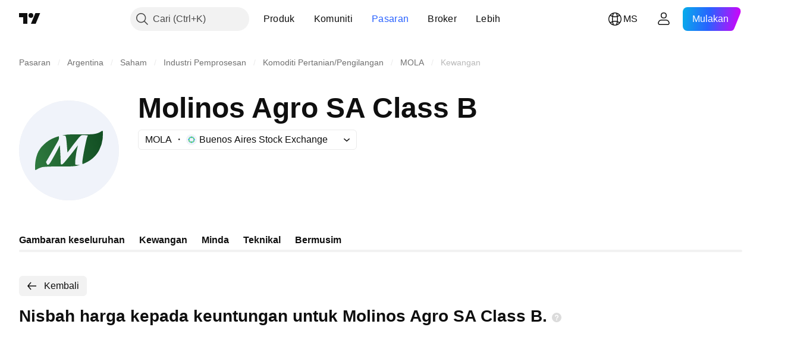

--- FILE ---
content_type: image/svg+xml
request_url: https://s3-symbol-logo.tradingview.com/molinos-agro--big.svg
body_size: 705
content:
<!-- by TradingView --><svg xmlns="http://www.w3.org/2000/svg" width="56" height="56"><path fill="#F0F3FA" d="M0 0h56v56H0z"/><path d="M46.19 17.25c-2.2 1.5-4.5 1.68-7.08 1.73L37 19h-3.68c-2.48 0-4.44 0-6.09.1-.9.1-2.16.3-2.82.43l-.31.07.83.03c.59.02.86.06.94.11.42.27.65 1.42.94 5.42.15 1.96.32 3.95.36 3.99 0 0 .13-.15.27-.36a163.9 163.9 0 015.7-7.45 10.8 10.8 0 011.44-1.57c.29-.23.56-.33.91-.33h.87c1.2 0 2.1.1 2.24.22.03.04 0 .12-.08.25-.34.5-.49.98-.95 3.02-1.2 5.26-2.23 11.16-2.1 12.22.02.14.08.31.14.38l.1.11.63-.26c4-1.66 6.93-4.26 8.7-7.76a17.84 17.84 0 001.8-5.96c.15-1.17.2-4.34.07-4.54-.05-.08-.12-.13-.21-.12-.12 0-.28.09-.52.25zm-23.96 2.8c-.31.09-1.71.56-2.22.76a17.33 17.33 0 00-6.09 3.87 12.68 12.68 0 00-2.96 3.77c-.27.52-.6 1.24-.73 1.6A20.58 20.58 0 009 37.71c.02.97.04 1.1.12 1.2.06.06.11.1.17.09.09 0 .2-.06.4-.2a10.7 10.7 0 013.25-1.43c1.46-.26 5.56-.37 7.92-.37H26c2 0 4 0 6.15-.33.79-.18 1.9-.46 1.98-.5.04-.03-.27-.04-.7-.03-.8.02-1.5-.05-1.74-.17a.4.4 0 01-.18-.22 15.3 15.3 0 01.08-2.84c.2-1.57.53-3.83.7-4.62a81.93 81.93 0 01.71-3.1c-.01-.02-.32.37-.69.86-.8 1.09-2.61 3.41-3.97 5.1-2.96 3.68-3.71 4.52-4.17 4.64-.23.06-.68.05-.75-.02-.02-.01-.05-.66-.08-1.43-.1-3.44-.43-9.19-.5-9.18-.02 0-.33.6-.69 1.32-1 2-2.2 4.2-3.87 7.1a11.54 11.54 0 01-1.58 2.33c-.08.04-.3.08-.5.08l-.34.01-.22-.38c-.12-.2-.28-.57-.37-.78l-.16-.37.3-.48c.7-1.18 3.27-5.63 4.22-7.32 2.6-4.6 2.75-4.67 2.75-5.8 0-.57-.06-.84-.15-.81z" fill="url(#aucz5kugw)"/><defs><linearGradient id="aucz5kugw" x1="46.77" y1="26.78" x2="9.6" y2="36.85" gradientUnits="userSpaceOnUse"><stop stop-color="#135024"/><stop offset="1" stop-color="#2E793E"/></linearGradient></defs></svg>